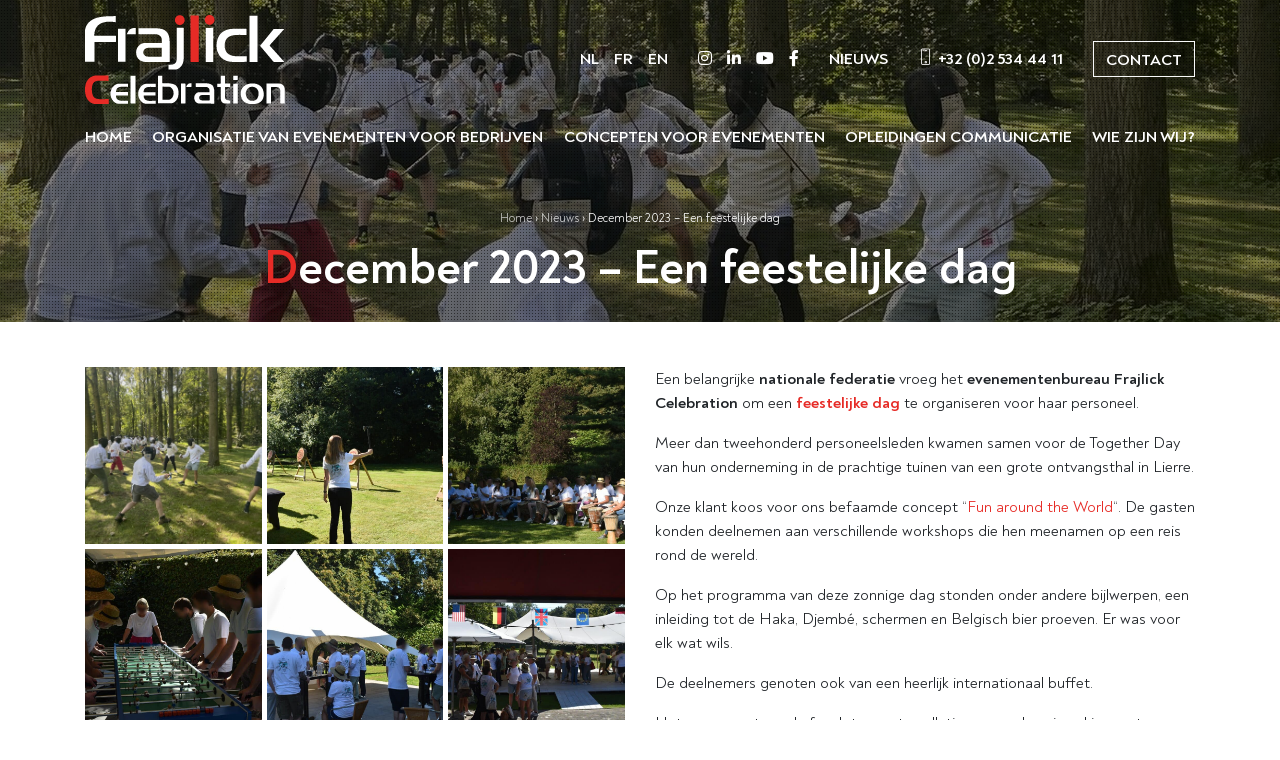

--- FILE ---
content_type: text/html; charset=UTF-8
request_url: https://www.frajlick.com/nl/een-feestelijke-dag/
body_size: 9992
content:
<!DOCTYPE html>
<html lang="nl-NL" prefix="og: https://ogp.me/ns#" class="h-100">
<head>
	<meta charset="UTF-8">
	<meta http-equiv="X-UA-Compatible" content="IE=edge">
	<meta name="viewport" content="initial-scale=1, maximum-scale=1">
	<link rel="alternate" hreflang="nl" href="https://www.frajlick.com/nl/een-feestelijke-dag/" />
<link rel="alternate" hreflang="fr" href="https://www.frajlick.com/une-journee-festive-pour-le-personnel/" />
<link rel="alternate" hreflang="x-default" href="https://www.frajlick.com/une-journee-festive-pour-le-personnel/" />
<script data-minify="1" id="cookieyes" type="text/javascript" src="https://www.frajlick.com/files/cache/min/1/client_data/04d8c44315d166a93dd2b02c/script.js?ver=1722236491" defer></script>
<!-- Search Engine Optimization door Rank Math - https://rankmath.com/ -->
<title>organisatie van een feestelijke dag voor het personeel | Frajlick</title>
<meta name="description" content="Frajlick Celebration, een evenementenbureau, organiseerde een feestelijke dag voor het personeel van een nationale federatie, met leuke workshops."/>
<meta name="robots" content="follow, index, max-snippet:-1, max-video-preview:-1, max-image-preview:large"/>
<link rel="canonical" href="https://www.frajlick.com/nl/een-feestelijke-dag/" />
<meta property="og:locale" content="nl_NL" />
<meta property="og:type" content="article" />
<meta property="og:title" content="organisatie van een feestelijke dag voor het personeel | Frajlick" />
<meta property="og:description" content="Frajlick Celebration, een evenementenbureau, organiseerde een feestelijke dag voor het personeel van een nationale federatie, met leuke workshops." />
<meta property="og:url" content="https://www.frajlick.com/nl/een-feestelijke-dag/" />
<meta property="og:site_name" content="Frajlick" />
<meta property="article:section" content="Nieuws" />
<meta property="og:updated_time" content="2024-03-01T16:44:11+01:00" />
<meta property="og:image" content="https://www.frajlick.com/files/uploads/2023/11/journee-du-personnel-ateliers-initiation-escrime-2.jpeg" />
<meta property="og:image:secure_url" content="https://www.frajlick.com/files/uploads/2023/11/journee-du-personnel-ateliers-initiation-escrime-2.jpeg" />
<meta property="og:image:width" content="1920" />
<meta property="og:image:height" content="1408" />
<meta property="og:image:alt" content="een feestelijke dag" />
<meta property="og:image:type" content="image/jpeg" />
<meta property="article:published_time" content="2023-11-27T19:14:31+01:00" />
<meta property="article:modified_time" content="2024-03-01T16:44:11+01:00" />
<meta name="twitter:card" content="summary_large_image" />
<meta name="twitter:title" content="organisatie van een feestelijke dag voor het personeel | Frajlick" />
<meta name="twitter:description" content="Frajlick Celebration, een evenementenbureau, organiseerde een feestelijke dag voor het personeel van een nationale federatie, met leuke workshops." />
<meta name="twitter:image" content="https://www.frajlick.com/files/uploads/2023/11/journee-du-personnel-ateliers-initiation-escrime-2.jpeg" />
<meta name="twitter:label1" content="Geschreven door" />
<meta name="twitter:data1" content="Michael Frajlick" />
<meta name="twitter:label2" content="Tijd om te lezen" />
<meta name="twitter:data2" content="Minder dan een minuut" />
<script type="application/ld+json" class="rank-math-schema">{"@context":"https://schema.org","@graph":[{"@type":"Organization","@id":"https://www.frajlick.com/nl/#organization/","name":"Frajlick Celebration","logo":{"@type":"ImageObject","@id":"https://www.frajlick.com/nl/#logo/","url":"https://www.frajlick.com//files/uploads/2020/02/frajlick-celebration-logo-web.png","contentUrl":"https://www.frajlick.com//files/uploads/2020/02/frajlick-celebration-logo-web.png","caption":"Frajlick","inLanguage":"nl-NL","width":"342","height":"152"}},{"@type":"WebSite","@id":"https://www.frajlick.com/nl/#website/","url":"https://www.frajlick.com/nl/","name":"Frajlick","publisher":{"@id":"https://www.frajlick.com/nl/#organization/"},"inLanguage":"nl-NL"},{"@type":"ImageObject","@id":"https://www.frajlick.com/files/uploads/2023/11/journee-du-personnel-ateliers-initiation-escrime-2.jpeg","url":"https://www.frajlick.com/files/uploads/2023/11/journee-du-personnel-ateliers-initiation-escrime-2.jpeg","width":"1920","height":"1408","inLanguage":"nl-NL"},{"@type":"BreadcrumbList","@id":"https://www.frajlick.com/nl/een-feestelijke-dag/#breadcrumb","itemListElement":[{"@type":"ListItem","position":"1","item":{"@id":"https://www.frajlick.com/nl/","name":"Home"}},{"@type":"ListItem","position":"2","item":{"@id":"https://www.frajlick.com/nl/category/nieuws/","name":"Nieuws"}},{"@type":"ListItem","position":"3","item":{"@id":"https://www.frajlick.com/nl/een-feestelijke-dag/","name":"December 2023 &#8211; Een feestelijke dag"}}]},{"@type":"WebPage","@id":"https://www.frajlick.com/nl/een-feestelijke-dag/#webpage","url":"https://www.frajlick.com/nl/een-feestelijke-dag/","name":"organisatie van een feestelijke dag voor het personeel | Frajlick","datePublished":"2023-11-27T19:14:31+01:00","dateModified":"2024-03-01T16:44:11+01:00","isPartOf":{"@id":"https://www.frajlick.com/nl/#website/"},"primaryImageOfPage":{"@id":"https://www.frajlick.com/files/uploads/2023/11/journee-du-personnel-ateliers-initiation-escrime-2.jpeg"},"inLanguage":"nl-NL","breadcrumb":{"@id":"https://www.frajlick.com/nl/een-feestelijke-dag/#breadcrumb"}},{"@type":"Person","@id":"https://www.frajlick.com/nl/een-feestelijke-dag/#author","name":"Michael Frajlick","image":{"@type":"ImageObject","@id":"https://secure.gravatar.com/avatar/c356d5cff730326c64980703dd874e21?s=96&amp;d=mm&amp;r=g","url":"https://secure.gravatar.com/avatar/c356d5cff730326c64980703dd874e21?s=96&amp;d=mm&amp;r=g","caption":"Michael Frajlick","inLanguage":"nl-NL"},"sameAs":["https://www.frajlick.com//"],"worksFor":{"@id":"https://www.frajlick.com/nl/#organization/"}},{"@type":"BlogPosting","headline":"organisatie van een feestelijke dag voor het personeel | Frajlick","keywords":"een feestelijke dag","datePublished":"2023-11-27T19:14:31+01:00","dateModified":"2024-03-01T16:44:11+01:00","articleSection":"Nieuws","author":{"@id":"https://www.frajlick.com/nl/een-feestelijke-dag/#author","name":"Michael Frajlick"},"publisher":{"@id":"https://www.frajlick.com/nl/#organization/"},"description":"Frajlick Celebration, een evenementenbureau, organiseerde een feestelijke dag voor het personeel van een nationale federatie, met leuke workshops.","name":"organisatie van een feestelijke dag voor het personeel | Frajlick","@id":"https://www.frajlick.com/nl/een-feestelijke-dag/#richSnippet","isPartOf":{"@id":"https://www.frajlick.com/nl/een-feestelijke-dag/#webpage"},"image":{"@id":"https://www.frajlick.com/files/uploads/2023/11/journee-du-personnel-ateliers-initiation-escrime-2.jpeg"},"inLanguage":"nl-NL","mainEntityOfPage":{"@id":"https://www.frajlick.com/nl/een-feestelijke-dag/#webpage"}}]}</script>
<!-- /Rank Math WordPress SEO plugin -->

<link rel='dns-prefetch' href='//www.googletagmanager.com' />

<link rel='stylesheet' id='wp-block-library-css' href='https://www.frajlick.com/wp-includes/css/dist/block-library/style.min.css?ver=6.4.7' type='text/css' media='all' />
<style id='rank-math-toc-block-style-inline-css' type='text/css'>
.wp-block-rank-math-toc-block nav ol{counter-reset:item}.wp-block-rank-math-toc-block nav ol li{display:block}.wp-block-rank-math-toc-block nav ol li:before{content:counters(item, ".") " ";counter-increment:item}

</style>
<style id='classic-theme-styles-inline-css' type='text/css'>
/*! This file is auto-generated */
.wp-block-button__link{color:#fff;background-color:#32373c;border-radius:9999px;box-shadow:none;text-decoration:none;padding:calc(.667em + 2px) calc(1.333em + 2px);font-size:1.125em}.wp-block-file__button{background:#32373c;color:#fff;text-decoration:none}
</style>
<style id='global-styles-inline-css' type='text/css'>
body{--wp--preset--color--black: #000000;--wp--preset--color--cyan-bluish-gray: #abb8c3;--wp--preset--color--white: #ffffff;--wp--preset--color--pale-pink: #f78da7;--wp--preset--color--vivid-red: #cf2e2e;--wp--preset--color--luminous-vivid-orange: #ff6900;--wp--preset--color--luminous-vivid-amber: #fcb900;--wp--preset--color--light-green-cyan: #7bdcb5;--wp--preset--color--vivid-green-cyan: #00d084;--wp--preset--color--pale-cyan-blue: #8ed1fc;--wp--preset--color--vivid-cyan-blue: #0693e3;--wp--preset--color--vivid-purple: #9b51e0;--wp--preset--gradient--vivid-cyan-blue-to-vivid-purple: linear-gradient(135deg,rgba(6,147,227,1) 0%,rgb(155,81,224) 100%);--wp--preset--gradient--light-green-cyan-to-vivid-green-cyan: linear-gradient(135deg,rgb(122,220,180) 0%,rgb(0,208,130) 100%);--wp--preset--gradient--luminous-vivid-amber-to-luminous-vivid-orange: linear-gradient(135deg,rgba(252,185,0,1) 0%,rgba(255,105,0,1) 100%);--wp--preset--gradient--luminous-vivid-orange-to-vivid-red: linear-gradient(135deg,rgba(255,105,0,1) 0%,rgb(207,46,46) 100%);--wp--preset--gradient--very-light-gray-to-cyan-bluish-gray: linear-gradient(135deg,rgb(238,238,238) 0%,rgb(169,184,195) 100%);--wp--preset--gradient--cool-to-warm-spectrum: linear-gradient(135deg,rgb(74,234,220) 0%,rgb(151,120,209) 20%,rgb(207,42,186) 40%,rgb(238,44,130) 60%,rgb(251,105,98) 80%,rgb(254,248,76) 100%);--wp--preset--gradient--blush-light-purple: linear-gradient(135deg,rgb(255,206,236) 0%,rgb(152,150,240) 100%);--wp--preset--gradient--blush-bordeaux: linear-gradient(135deg,rgb(254,205,165) 0%,rgb(254,45,45) 50%,rgb(107,0,62) 100%);--wp--preset--gradient--luminous-dusk: linear-gradient(135deg,rgb(255,203,112) 0%,rgb(199,81,192) 50%,rgb(65,88,208) 100%);--wp--preset--gradient--pale-ocean: linear-gradient(135deg,rgb(255,245,203) 0%,rgb(182,227,212) 50%,rgb(51,167,181) 100%);--wp--preset--gradient--electric-grass: linear-gradient(135deg,rgb(202,248,128) 0%,rgb(113,206,126) 100%);--wp--preset--gradient--midnight: linear-gradient(135deg,rgb(2,3,129) 0%,rgb(40,116,252) 100%);--wp--preset--font-size--small: 13px;--wp--preset--font-size--medium: 20px;--wp--preset--font-size--large: 36px;--wp--preset--font-size--x-large: 42px;--wp--preset--spacing--20: 0.44rem;--wp--preset--spacing--30: 0.67rem;--wp--preset--spacing--40: 1rem;--wp--preset--spacing--50: 1.5rem;--wp--preset--spacing--60: 2.25rem;--wp--preset--spacing--70: 3.38rem;--wp--preset--spacing--80: 5.06rem;--wp--preset--shadow--natural: 6px 6px 9px rgba(0, 0, 0, 0.2);--wp--preset--shadow--deep: 12px 12px 50px rgba(0, 0, 0, 0.4);--wp--preset--shadow--sharp: 6px 6px 0px rgba(0, 0, 0, 0.2);--wp--preset--shadow--outlined: 6px 6px 0px -3px rgba(255, 255, 255, 1), 6px 6px rgba(0, 0, 0, 1);--wp--preset--shadow--crisp: 6px 6px 0px rgba(0, 0, 0, 1);}:where(.is-layout-flex){gap: 0.5em;}:where(.is-layout-grid){gap: 0.5em;}body .is-layout-flow > .alignleft{float: left;margin-inline-start: 0;margin-inline-end: 2em;}body .is-layout-flow > .alignright{float: right;margin-inline-start: 2em;margin-inline-end: 0;}body .is-layout-flow > .aligncenter{margin-left: auto !important;margin-right: auto !important;}body .is-layout-constrained > .alignleft{float: left;margin-inline-start: 0;margin-inline-end: 2em;}body .is-layout-constrained > .alignright{float: right;margin-inline-start: 2em;margin-inline-end: 0;}body .is-layout-constrained > .aligncenter{margin-left: auto !important;margin-right: auto !important;}body .is-layout-constrained > :where(:not(.alignleft):not(.alignright):not(.alignfull)){max-width: var(--wp--style--global--content-size);margin-left: auto !important;margin-right: auto !important;}body .is-layout-constrained > .alignwide{max-width: var(--wp--style--global--wide-size);}body .is-layout-flex{display: flex;}body .is-layout-flex{flex-wrap: wrap;align-items: center;}body .is-layout-flex > *{margin: 0;}body .is-layout-grid{display: grid;}body .is-layout-grid > *{margin: 0;}:where(.wp-block-columns.is-layout-flex){gap: 2em;}:where(.wp-block-columns.is-layout-grid){gap: 2em;}:where(.wp-block-post-template.is-layout-flex){gap: 1.25em;}:where(.wp-block-post-template.is-layout-grid){gap: 1.25em;}.has-black-color{color: var(--wp--preset--color--black) !important;}.has-cyan-bluish-gray-color{color: var(--wp--preset--color--cyan-bluish-gray) !important;}.has-white-color{color: var(--wp--preset--color--white) !important;}.has-pale-pink-color{color: var(--wp--preset--color--pale-pink) !important;}.has-vivid-red-color{color: var(--wp--preset--color--vivid-red) !important;}.has-luminous-vivid-orange-color{color: var(--wp--preset--color--luminous-vivid-orange) !important;}.has-luminous-vivid-amber-color{color: var(--wp--preset--color--luminous-vivid-amber) !important;}.has-light-green-cyan-color{color: var(--wp--preset--color--light-green-cyan) !important;}.has-vivid-green-cyan-color{color: var(--wp--preset--color--vivid-green-cyan) !important;}.has-pale-cyan-blue-color{color: var(--wp--preset--color--pale-cyan-blue) !important;}.has-vivid-cyan-blue-color{color: var(--wp--preset--color--vivid-cyan-blue) !important;}.has-vivid-purple-color{color: var(--wp--preset--color--vivid-purple) !important;}.has-black-background-color{background-color: var(--wp--preset--color--black) !important;}.has-cyan-bluish-gray-background-color{background-color: var(--wp--preset--color--cyan-bluish-gray) !important;}.has-white-background-color{background-color: var(--wp--preset--color--white) !important;}.has-pale-pink-background-color{background-color: var(--wp--preset--color--pale-pink) !important;}.has-vivid-red-background-color{background-color: var(--wp--preset--color--vivid-red) !important;}.has-luminous-vivid-orange-background-color{background-color: var(--wp--preset--color--luminous-vivid-orange) !important;}.has-luminous-vivid-amber-background-color{background-color: var(--wp--preset--color--luminous-vivid-amber) !important;}.has-light-green-cyan-background-color{background-color: var(--wp--preset--color--light-green-cyan) !important;}.has-vivid-green-cyan-background-color{background-color: var(--wp--preset--color--vivid-green-cyan) !important;}.has-pale-cyan-blue-background-color{background-color: var(--wp--preset--color--pale-cyan-blue) !important;}.has-vivid-cyan-blue-background-color{background-color: var(--wp--preset--color--vivid-cyan-blue) !important;}.has-vivid-purple-background-color{background-color: var(--wp--preset--color--vivid-purple) !important;}.has-black-border-color{border-color: var(--wp--preset--color--black) !important;}.has-cyan-bluish-gray-border-color{border-color: var(--wp--preset--color--cyan-bluish-gray) !important;}.has-white-border-color{border-color: var(--wp--preset--color--white) !important;}.has-pale-pink-border-color{border-color: var(--wp--preset--color--pale-pink) !important;}.has-vivid-red-border-color{border-color: var(--wp--preset--color--vivid-red) !important;}.has-luminous-vivid-orange-border-color{border-color: var(--wp--preset--color--luminous-vivid-orange) !important;}.has-luminous-vivid-amber-border-color{border-color: var(--wp--preset--color--luminous-vivid-amber) !important;}.has-light-green-cyan-border-color{border-color: var(--wp--preset--color--light-green-cyan) !important;}.has-vivid-green-cyan-border-color{border-color: var(--wp--preset--color--vivid-green-cyan) !important;}.has-pale-cyan-blue-border-color{border-color: var(--wp--preset--color--pale-cyan-blue) !important;}.has-vivid-cyan-blue-border-color{border-color: var(--wp--preset--color--vivid-cyan-blue) !important;}.has-vivid-purple-border-color{border-color: var(--wp--preset--color--vivid-purple) !important;}.has-vivid-cyan-blue-to-vivid-purple-gradient-background{background: var(--wp--preset--gradient--vivid-cyan-blue-to-vivid-purple) !important;}.has-light-green-cyan-to-vivid-green-cyan-gradient-background{background: var(--wp--preset--gradient--light-green-cyan-to-vivid-green-cyan) !important;}.has-luminous-vivid-amber-to-luminous-vivid-orange-gradient-background{background: var(--wp--preset--gradient--luminous-vivid-amber-to-luminous-vivid-orange) !important;}.has-luminous-vivid-orange-to-vivid-red-gradient-background{background: var(--wp--preset--gradient--luminous-vivid-orange-to-vivid-red) !important;}.has-very-light-gray-to-cyan-bluish-gray-gradient-background{background: var(--wp--preset--gradient--very-light-gray-to-cyan-bluish-gray) !important;}.has-cool-to-warm-spectrum-gradient-background{background: var(--wp--preset--gradient--cool-to-warm-spectrum) !important;}.has-blush-light-purple-gradient-background{background: var(--wp--preset--gradient--blush-light-purple) !important;}.has-blush-bordeaux-gradient-background{background: var(--wp--preset--gradient--blush-bordeaux) !important;}.has-luminous-dusk-gradient-background{background: var(--wp--preset--gradient--luminous-dusk) !important;}.has-pale-ocean-gradient-background{background: var(--wp--preset--gradient--pale-ocean) !important;}.has-electric-grass-gradient-background{background: var(--wp--preset--gradient--electric-grass) !important;}.has-midnight-gradient-background{background: var(--wp--preset--gradient--midnight) !important;}.has-small-font-size{font-size: var(--wp--preset--font-size--small) !important;}.has-medium-font-size{font-size: var(--wp--preset--font-size--medium) !important;}.has-large-font-size{font-size: var(--wp--preset--font-size--large) !important;}.has-x-large-font-size{font-size: var(--wp--preset--font-size--x-large) !important;}
.wp-block-navigation a:where(:not(.wp-element-button)){color: inherit;}
:where(.wp-block-post-template.is-layout-flex){gap: 1.25em;}:where(.wp-block-post-template.is-layout-grid){gap: 1.25em;}
:where(.wp-block-columns.is-layout-flex){gap: 2em;}:where(.wp-block-columns.is-layout-grid){gap: 2em;}
.wp-block-pullquote{font-size: 1.5em;line-height: 1.6;}
</style>
<link data-minify="1" rel='stylesheet' id='wpml-blocks-css' href='https://www.frajlick.com/files/cache/min/1/files/plugins/sitepress-multilingual-cms/dist/css/blocks/styles.css?ver=1722236491' type='text/css' media='all' />
<link rel='stylesheet' id='wpml-menu-item-0-css' href='https://www.frajlick.com/files/plugins/sitepress-multilingual-cms/templates/language-switchers/menu-item/style.min.css?ver=1' type='text/css' media='all' />
<link data-minify="1" rel='stylesheet' id='produweb-style-css' href='https://www.frajlick.com/files/cache/min/1/files/themes/frajlick/assets/css/style.css?ver=1722236491' type='text/css' media='all' />
<link data-minify="1" rel='stylesheet' id='js_composer_front-css' href='https://www.frajlick.com/files/cache/min/1/files/uploads/js_composer/js_composer_front_custom.css?ver=1722236491' type='text/css' media='all' />
<script type="text/javascript" id="wpml-cookie-js-extra">
/* <![CDATA[ */
var wpml_cookies = {"wp-wpml_current_language":{"value":"nl","expires":1,"path":"\/"}};
var wpml_cookies = {"wp-wpml_current_language":{"value":"nl","expires":1,"path":"\/"}};
/* ]]> */
</script>
<script data-minify="1" type="text/javascript" src="https://www.frajlick.com/files/cache/min/1/files/plugins/sitepress-multilingual-cms/res/js/cookies/language-cookie.js?ver=1722236491" id="wpml-cookie-js" defer="defer" data-wp-strategy="defer"></script>
<script type="text/javascript" src="https://www.frajlick.com/wp-includes/js/jquery/jquery.min.js?ver=3.7.1" id="jquery-core-js"></script>
<script type="text/javascript" src="https://www.frajlick.com/wp-includes/js/jquery/jquery-migrate.min.js?ver=3.4.1" id="jquery-migrate-js" defer></script>

<!-- Google Analytics snippet toegevoegd door Site Kit -->
<script type="text/javascript" src="https://www.googletagmanager.com/gtag/js?id=G-PHWLW8VT0V" id="google_gtagjs-js" async></script>
<script type="text/javascript" id="google_gtagjs-js-after">
/* <![CDATA[ */
window.dataLayer = window.dataLayer || [];function gtag(){dataLayer.push(arguments);}
gtag('set', 'linker', {"domains":["www.frajlick.com"]} );
gtag("js", new Date());
gtag("set", "developer_id.dZTNiMT", true);
gtag("config", "G-PHWLW8VT0V");
/* ]]> */
</script>

<!-- Einde Google Analytics snippet toegevoegd door Site Kit -->
<script></script><link rel="https://api.w.org/" href="https://www.frajlick.com/nl/wp-json/" /><link rel="alternate" type="application/json" href="https://www.frajlick.com/nl/wp-json/wp/v2/posts/9102" /><link rel="EditURI" type="application/rsd+xml" title="RSD" href="https://www.frajlick.com/xmlrpc.php?rsd" />
<meta name="generator" content="WordPress 6.4.7" />
<link rel='shortlink' href='https://www.frajlick.com/nl/?p=9102' />
<link rel="alternate" type="application/json+oembed" href="https://www.frajlick.com/nl/wp-json/oembed/1.0/embed?url=https%3A%2F%2Fwww.frajlick.com%2Fnl%2Feen-feestelijke-dag%2F" />
<link rel="alternate" type="text/xml+oembed" href="https://www.frajlick.com/nl/wp-json/oembed/1.0/embed?url=https%3A%2F%2Fwww.frajlick.com%2Fnl%2Feen-feestelijke-dag%2F&#038;format=xml" />
<meta name="generator" content="WPML ver:4.6.9 stt:37,1,4;" />
<meta name="generator" content="Site Kit by Google 1.122.0" /><meta name="generator" content="Powered by WPBakery Page Builder - drag and drop page builder for WordPress."/>

<!-- Google Tag Manager snippet toegevoegd door Site Kit -->
<script type="text/javascript">
/* <![CDATA[ */

			( function( w, d, s, l, i ) {
				w[l] = w[l] || [];
				w[l].push( {'gtm.start': new Date().getTime(), event: 'gtm.js'} );
				var f = d.getElementsByTagName( s )[0],
					j = d.createElement( s ), dl = l != 'dataLayer' ? '&l=' + l : '';
				j.async = true;
				j.src = 'https://www.googletagmanager.com/gtm.js?id=' + i + dl;
				f.parentNode.insertBefore( j, f );
			} )( window, document, 'script', 'dataLayer', 'GTM-MSPKLGR' );
			
/* ]]> */
</script>

<!-- Einde Google Tag Manager snippet toegevoegd door Site Kit -->
		<style type="text/css" id="wp-custom-css">
			#header{
	z-index: 3;
}
body.home #header{
	opacity: 1;
	pointer-events: auto;
} 
@media (min-width: 768px){
	#top{
		padding-top: 0!important
	}
}
@media (max-width: 767.98px){
	#content {
			overflow-x: hidden;
	}
	#content>.container {
			overflow-x: visible;
	}
}
/*
.pdw-bg-fixed{
	background-repeat:no-repeat!important;
	background-attachment: fixed !important;
	transition: background 0.1s;
}
@media (max-width: 767.98px){
	.pdw-bg-fixed{
		background-size: auto calc(100vh + 30px) !important;
	}
}
@media (min-width: 768px){
	.pdw-bg-fixed{
		background-size: 100% auto !important;
	}
}
*/
.pdw-bg-fixed{
	background-size: cover !important;
	background-position: center !important;
}
@media (max-width: 767.98px){
	.pdw-bg-fixed{
		padding: 60px 15px 30px !important;
	}
}
body .lb-outerContainer{
	background-color: #000;
}
body .lightbox .lb-image{
	border-color: #000;
	opacity: 1 !important;
}
body .lb-dataContainer{
	opacity: 1 !important;
}
body .lightbox{
	opacity: 1 !important;
}		</style>
		<noscript><style> .wpb_animate_when_almost_visible { opacity: 1; }</style></noscript><noscript><style id="rocket-lazyload-nojs-css">.rll-youtube-player, [data-lazy-src]{display:none !important;}</style></noscript></head>
<body class="post-template-default single single-post postid-9102 single-format-standard min-vh-100 d-flex flex-column wpb-js-composer js-comp-ver-7.4 vc_responsive">
<nav class="pdw-mobile-menu top d-block d-lg-none" id="pdw-mobile-menu">
    <button class="pdw-mobile-menu-close">&times;</button>
    <ul id="menu-mobile-menu-neerlandais" class="mobile-menu"><li id="menu-item-429" class="menu-item menu-item-type-post_type menu-item-object-page menu-item-home menu-item-429"><a href="https://www.frajlick.com/nl/">Home</a></li>
<li id="menu-item-430" class="menu-item menu-item-type-post_type menu-item-object-page menu-item-430"><a href="https://www.frajlick.com/nl/organisatie-van-evenementen-voor-bedrijven/">Organisatie van evenementen voor bedrijven</a></li>
<li id="menu-item-431" class="menu-item menu-item-type-post_type menu-item-object-page menu-item-431"><a href="https://www.frajlick.com/nl/concepten-evenementen/">Concepten voor evenementen</a></li>
<li id="menu-item-432" class="menu-item menu-item-type-post_type menu-item-object-page menu-item-432"><a href="https://www.frajlick.com/nl/opleiding-communicatie/">Opleidingen communicatie</a></li>
<li id="menu-item-433" class="menu-item menu-item-type-post_type menu-item-object-page menu-item-433"><a href="https://www.frajlick.com/nl/wie-zijn-wij/">Wie zijn wij?</a></li>
<li id="menu-item-434" class="menu-item menu-item-type-post_type menu-item-object-page current_page_parent menu-item-434"><a href="https://www.frajlick.com/nl/nieuws/">Nieuws</a></li>
<li id="menu-item-435" class="menu-item menu-item-type-post_type menu-item-object-page menu-item-435"><a href="https://www.frajlick.com/nl/contact/">Contact</a></li>
<li id="menu-item-7052" class="d-inline-flex menu-item menu-item-type-custom menu-item-object-custom menu-item-7052"><a target="_blank" rel="noopener" href="https://www.instagram.com/frajlickcelebration/"><i class="fa fa-instagram"></i></a></li>
<li id="menu-item-7053" class="d-inline-flex menu-item menu-item-type-custom menu-item-object-custom menu-item-7053"><a target="_blank" rel="noopener" href="https://www.linkedin.com/company/frajlick-campus/"><i class="fa fa-linkedin"></i></a></li>
<li id="menu-item-7054" class="d-inline-flex menu-item menu-item-type-custom menu-item-object-custom menu-item-7054"><a target="_blank" rel="noopener" href="https://www.youtube.com/channel/UCq3WWg9q05TeFMc2c6uC89g"><i class="fa fa-youtube-play"></i></a></li>
<li id="menu-item-7055" class="d-inline-flex menu-item menu-item-type-custom menu-item-object-custom menu-item-7055"><a target="_blank" rel="noopener" href="https://www.facebook.com/Frajlick-Celebration-Ev%C3%A9nement-dentreprise-formation-en-communication-109156579118665/"><i class="fa fa-facebook"></i></a></li>
<li id="menu-item-7391" class="clearfix menu-item menu-item-type-custom menu-item-object-custom menu-item-7391"><a href="#"><span></span></a></li>
<li id="menu-item-wpml-ls-4-nl" class="menu-item wpml-ls-slot-4 wpml-ls-item wpml-ls-item-nl wpml-ls-current-language wpml-ls-menu-item wpml-ls-first-item menu-item-type-wpml_ls_menu_item menu-item-object-wpml_ls_menu_item menu-item-wpml-ls-4-nl"><a title="Nl" href="https://www.frajlick.com/nl/een-feestelijke-dag/"><span class="wpml-ls-native" lang="nl">Nl</span></a></li>
<li id="menu-item-wpml-ls-4-fr" class="menu-item wpml-ls-slot-4 wpml-ls-item wpml-ls-item-fr wpml-ls-menu-item menu-item-type-wpml_ls_menu_item menu-item-object-wpml_ls_menu_item menu-item-wpml-ls-4-fr"><a title="Fr" href="https://www.frajlick.com/une-journee-festive-pour-le-personnel/"><span class="wpml-ls-native" lang="fr">Fr</span></a></li>
<li id="menu-item-wpml-ls-4-en" class="menu-item wpml-ls-slot-4 wpml-ls-item wpml-ls-item-en wpml-ls-menu-item wpml-ls-last-item menu-item-type-wpml_ls_menu_item menu-item-object-wpml_ls_menu_item menu-item-wpml-ls-4-en"><a title="En" href="https://www.frajlick.com/en/"><span class="wpml-ls-native" lang="en">En</span></a></li>
</ul></nav>

<header id="header" class="header">
    <div class="container d-flex flex-wrap">

        <a class="logo my-1 d-inline-block mr-auto" href="https://www.frajlick.com/nl/">
            <img class="img-fluid" src="data:image/svg+xml,%3Csvg%20xmlns='http://www.w3.org/2000/svg'%20viewBox='0%200%20200%200'%3E%3C/svg%3E" width="200" alt="Logo" data-lazy-src="https://www.frajlick.com/files/themes/frajlick/assets/img/frajlick-celebration-logo-white.svg"/><noscript><img class="img-fluid" src="https://www.frajlick.com/files/themes/frajlick/assets/img/frajlick-celebration-logo-white.svg" width="200" alt="Logo"/></noscript>
        </a>

        <button class="navbar-toggler my-1 pdw-mobile-menu-open text-white d-lg-none" type="button">
            <i class="li li-menu li-size-40"></i>
        </button>

        <nav id="top-navbar" class="navbar navbar-dark navbar-expand d-none d-lg-flex">
            <ul id="menu-top-menu-neerlandais" class="menu navbar-nav align-items-center"><li  id="menu-item-wpml-ls-3-nl" class="menu-item wpml-ls-slot-3 wpml-ls-item wpml-ls-item-nl wpml-ls-current-language wpml-ls-menu-item wpml-ls-first-item menu-item-type-wpml_ls_menu_item menu-item-object-wpml_ls_menu_item nav-item nav-item-wpml-ls-3-nl"><a title="Nl" href="https://www.frajlick.com/nl/een-feestelijke-dag/" class="nav-link "><span class="wpml-ls-native" lang="nl">Nl</span></a></li>
<li  id="menu-item-wpml-ls-3-fr" class="menu-item wpml-ls-slot-3 wpml-ls-item wpml-ls-item-fr wpml-ls-menu-item menu-item-type-wpml_ls_menu_item menu-item-object-wpml_ls_menu_item nav-item nav-item-wpml-ls-3-fr"><a title="Fr" href="https://www.frajlick.com/une-journee-festive-pour-le-personnel/" class="nav-link "><span class="wpml-ls-native" lang="fr">Fr</span></a></li>
<li  id="menu-item-wpml-ls-3-en" class="menu-item wpml-ls-slot-3 wpml-ls-item wpml-ls-item-en wpml-ls-menu-item wpml-ls-last-item menu-item-type-wpml_ls_menu_item menu-item-object-wpml_ls_menu_item nav-item nav-item-wpml-ls-3-en"><a title="En" href="https://www.frajlick.com/en/" class="nav-link "><span class="wpml-ls-native" lang="en">En</span></a></li>
<li  id="menu-item-415" class="menu-item menu-item-type-custom menu-item-object-custom nav-item nav-item-415"><a href="https://www.instagram.com/frajlickcelebration/" class="nav-link ml-1 "><i class="fa fa-instagram"></i></a></li>
<li  id="menu-item-416" class="menu-item menu-item-type-custom menu-item-object-custom nav-item nav-item-416"><a href="https://www.linkedin.com/company/frajlick-campus/" class="nav-link  "><i class="fa fa-linkedin"></i></a></li>
<li  id="menu-item-417" class="menu-item menu-item-type-custom menu-item-object-custom nav-item nav-item-417"><a href="https://www.youtube.com/channel/UCq3WWg9q05TeFMc2c6uC89g" class="nav-link  "><i class="fa fa-youtube-play"></i></a></li>
<li  id="menu-item-418" class="menu-item menu-item-type-custom menu-item-object-custom nav-item nav-item-418"><a href="https://www.facebook.com/Frajlick-Celebration-Ev%C3%A9nement-dentreprise-formation-en-communication-109156579118665/" class="nav-link mr-2 "><i class="fa fa-facebook"></i></a></li>
<li  id="menu-item-419" class="menu-item menu-item-type-post_type menu-item-object-page current_page_parent nav-item nav-item-419"><a href="https://www.frajlick.com/nl/nieuws/" class="nav-link mr-2 ">Nieuws</a></li>
<li  id="menu-item-420" class="menu-item menu-item-type-custom menu-item-object-custom nav-item nav-item-420"><a href="tel:+3225344411" class="nav-link mr-2 "><i class="li li-phone"></i> +32 (0)2 534 44 11</a></li>
<li  id="menu-item-421" class="menu-item menu-item-type-post_type menu-item-object-page nav-item nav-item-421"><a href="https://www.frajlick.com/nl/contact/" class="nav-link btn btn-outline-light ">Contact</a></li>
</ul>        </nav>

        <nav id="main-navbar" class="navbar navbar-expand navbar-dark d-none d-lg-flex w-100">
            <div class="collapse navbar-collapse w-100">
                <ul id="menu-main-menu-neerlandais" class="menu navbar-nav w-100 d-flex justify-content-between align-items-center"><li  id="menu-item-405" class="menu-item menu-item-type-post_type menu-item-object-page menu-item-home nav-item nav-item-405"><a href="https://www.frajlick.com/nl/" class="nav-link  ">Home</a></li>
<li  id="menu-item-406" class="menu-item menu-item-type-post_type menu-item-object-page nav-item nav-item-406"><a href="https://www.frajlick.com/nl/organisatie-van-evenementen-voor-bedrijven/" class="nav-link  ">Organisatie van evenementen voor bedrijven</a></li>
<li  id="menu-item-407" class="menu-item menu-item-type-post_type menu-item-object-page nav-item nav-item-407"><a href="https://www.frajlick.com/nl/concepten-evenementen/" class="nav-link  ">Concepten voor evenementen</a></li>
<li  id="menu-item-408" class="menu-item menu-item-type-post_type menu-item-object-page nav-item nav-item-408"><a href="https://www.frajlick.com/nl/opleiding-communicatie/" class="nav-link  ">Opleidingen communicatie</a></li>
<li  id="menu-item-409" class="menu-item menu-item-type-post_type menu-item-object-page nav-item nav-item-409"><a href="https://www.frajlick.com/nl/wie-zijn-wij/" class="nav-link  ">Wie zijn wij?</a></li>
</ul>            </div>
        </nav>

    </div>
</header><section id="content">
	                            <header class="page-header pt-lg-10 pt-6 px-1 bg-secondary text-white text-center mb-3"
            style="background-image:url(https://www.frajlick.com/files/uploads/2023/11/journee-du-personnel-ateliers-initiation-escrime-2.jpeg);"
    >
    <div class="container-fluid pb-2 pt-lg-4 pt-3">
        <div class="breadcrumbs">
<nav aria-label="breadcrumbs" class="rank-math-breadcrumb"><p><a href="https://www.frajlick.com/nl/">Home</a><span class="separator"> &rsaquo; </span><a href="https://www.frajlick.com/nl/category/nieuws/">Nieuws</a><span class="separator"> &rsaquo; </span><span class="last">December 2023 &#8211; Een feestelijke dag</span></p></nav></div>        <h1 class="page-title m-0">
            <span>December 2023 &#8211; Een feestelijke dag</span>
        </h1>
    </div>
</header>            	        <div class="container">
			    <div class="wpb-content-wrapper"><div class="vc_row wpb_row vc_row-fluid"><div class="wpb_column vc_column_container vc_col-sm-6"><div class="vc_column-inner"><div class="wpb_wrapper">
<div class="vc_grid-container-wrapper vc_clearfix vc_grid-animation-fadeIn">
	<div class="vc_grid-container vc_clearfix wpb_content_element vc_media_grid" data-initial-loading-animation="fadeIn" data-vc-grid-settings="{&quot;page_id&quot;:9102,&quot;style&quot;:&quot;all&quot;,&quot;action&quot;:&quot;vc_get_vc_grid_data&quot;,&quot;shortcode_id&quot;:&quot;1709311245555-a6990ab7-db88-6&quot;,&quot;tag&quot;:&quot;vc_media_grid&quot;}" data-vc-request="https://www.frajlick.com/wp-admin/admin-ajax.php?lang=nl" data-vc-post-id="9102" data-vc-public-nonce="b8c869dd53">
		
	</div>
</div></div></div></div><div class="wpb_column vc_column_container vc_col-sm-6"><div class="vc_column-inner"><div class="wpb_wrapper">
	<div class="wpb_text_column wpb_content_element " >
		<div class="wpb_wrapper">
			<p>Een belangrijke <strong>nationale federatie</strong> vroeg het <strong>evenementenbureau Frajlick Celebration</strong> om een <a href="https://www.frajlick.com//nl/concepten-evenementen/concept-teambuilding/"><strong>feestelijke dag</strong></a> te organiseren voor haar personeel.</p>
<p>Meer dan tweehonderd personeelsleden kwamen samen voor de Together Day van hun onderneming in de prachtige tuinen van een grote ontvangsthal in Lierre.</p>
<p>Onze klant koos voor ons befaamde concept &#8220;<a href="https://www.frajlick.com//nl/evenement-concept/fun-around-world/">Fun around the World</a>&#8220;. De gasten konden deelnemen aan verschillende workshops die hen meenamen op een reis rond de wereld.</p>
<p>Op het programma van deze zonnige dag stonden onder andere bijlwerpen, een inleiding tot de Haka, Djembé, schermen en Belgisch bier proeven. Er was voor elk wat wils.</p>
<p>De deelnemers genoten ook van een heerlijk internationaal buffet.</p>
<p>Het evenement werd afgesloten met spelletjes en een kennismaking met Braziliaanse percussie. Het was echt een gezellig samen-zijn.</p>

		</div>
	</div>
</div></div></div></div>
</div>            </div>
		</section><!-- #content -->
<div class="mt-auto"></div>
    <footer id="footer" class="container pt-1">
        <div class="wpb-content-wrapper"><div data-vc-full-width="true" data-vc-full-width-init="false" class="vc_row wpb_row vc_row-fluid bg-primary pt-4 pb-2 text-white"><div class="wpb_column vc_column_container vc_col-sm-12"><div class="vc_column-inner  text-center"><div class="wpb_wrapper"></div></div></div></div><div class="vc_row-full-width vc_clearfix"></div><div class="vc_row wpb_row vc_row-fluid bg-white ht-2 above py-2"><div class="wpb_column vc_column_container vc_col-sm-6 vc_col-lg-3 vc_col-md-3 vc_col-xs-12"><div class="vc_column-inner"><div class="wpb_wrapper">
	<div  class="wpb_single_image wpb_content_element vc_align_left   w-75 mb-1">
		<figure class="wpb_wrapper vc_figure">
			<div class="vc_single_image-wrapper   vc_box_border_grey"><img decoding="async" width="342" height="152" src="data:image/svg+xml,%3Csvg%20xmlns='http://www.w3.org/2000/svg'%20viewBox='0%200%20342%20152'%3E%3C/svg%3E" class="vc_single_image-img attachment-full" alt="" title="frajlick-celebration-logo-web" data-lazy-src="https://www.frajlick.com/files/uploads/2020/02/frajlick-celebration-logo-web.png" /><noscript><img decoding="async" width="342" height="152" src="https://www.frajlick.com/files/uploads/2020/02/frajlick-celebration-logo-web.png" class="vc_single_image-img attachment-full" alt="" title="frajlick-celebration-logo-web" /></noscript></div>
		</figure>
	</div>

	<div class="wpb_text_column wpb_content_element " >
		<div class="wpb_wrapper">
			<p>Bureau voor organisatie van evenementen en opleidingen communicatie</p>

		</div>
	</div>
</div></div></div><div class="wpb_column vc_column_container vc_col-sm-6 vc_col-lg-3 vc_col-md-3 vc_col-xs-12"><div class="vc_column-inner"><div class="wpb_wrapper">
	<div class="wpb_text_column wpb_content_element " >
		<div class="wpb_wrapper">
			<p><strong>ADRES</strong></p>
<p>Villalaan 75/15<br />
1190 Brussel<br />
Belgïe</p>

		</div>
	</div>
</div></div></div><div class="wpb_column vc_column_container vc_col-sm-6 vc_col-lg-3 vc_col-md-3 vc_col-xs-12"><div class="vc_column-inner"><div class="wpb_wrapper">
	<div class="wpb_text_column wpb_content_element  mb-1" >
		<div class="wpb_wrapper">
			<p><strong>GEGEVENS</strong></p>
<p>Tel : +32 (0) 2 534 44 11<br />
E-mail : info@frajlick.be</p>

		</div>
	</div>
<div class="vc_btn3-container vc_btn3-inline" ><a onmouseleave="this.style.borderColor='#e62b26'; this.style.backgroundColor='transparent'; this.style.color='#e62b26'" onmouseenter="this.style.borderColor='#e62b26'; this.style.backgroundColor='#e62b26'; this.style.color='#ffffff';" style="border-color:#e62b26; color:#e62b26;" class="vc_general vc_btn3 vc_btn3-size-md vc_btn3-shape-square vc_btn3-style-outline-custom" href="https://www.frajlick.com/nl/contact/" title="Actualités">Hebt u een vraag?</a></div></div></div></div><div class="wpb_column vc_column_container vc_col-sm-6 vc_col-lg-3 vc_col-md-3 vc_col-xs-12"><div class="vc_column-inner"><div class="wpb_wrapper">
	<div class="wpb_text_column wpb_content_element  mb-1" >
		<div class="wpb_wrapper">
			<p><strong>VOLG ONS OP</strong></p>

		</div>
	</div>
<div class="vc_row wpb_row vc_inner vc_row-fluid"><div class="wpb_column vc_column_container vc_col-sm-12"><div class="vc_column-inner  pr-0"><div class="wpb_wrapper"><div 	class="vc_icon_element  vc_icon_element-outer d-inline-block mb-1 mr-1 vc_icon_element-align-left vc_icon_element-have-style">
	<div class="vc_icon_element-inner vc_icon_element-color-custom vc_icon_element-have-style-inner vc_icon_element-size-xs vc_icon_element-style-rounded vc_icon_element-background vc_icon_element-background-color-custom" style="background-color:#e62b26">
		<span class="vc_icon_element-icon fab fa-instagram" style="color:#ffffff !important"></span><a class="vc_icon_element-link" href="https://www.instagram.com/frajlickcelebration/" title="" target="_blank" rel="noopener"></a></div>
    <div class="vc_icon_title_text">
    <a class="vc_icon_element-link" href="https://www.instagram.com/frajlickcelebration/" title="" target="_blank" rel="noopener">        </a>    </div>

</div>
<div 	class="vc_icon_element  vc_icon_element-outer d-inline-block mb-1 mr-1 vc_icon_element-align-left vc_icon_element-have-style">
	<div class="vc_icon_element-inner vc_icon_element-color-custom vc_icon_element-have-style-inner vc_icon_element-size-xs vc_icon_element-style-rounded vc_icon_element-background vc_icon_element-background-color-custom" style="background-color:#e62b26">
		<span class="vc_icon_element-icon fab fa-linkedin-in" style="color:#ffffff !important"></span><a class="vc_icon_element-link" href="https://www.linkedin.com/company/frajlick-campus/" title="" target="_blank" rel="noopener"></a></div>
    <div class="vc_icon_title_text">
    <a class="vc_icon_element-link" href="https://www.linkedin.com/company/frajlick-campus/" title="" target="_blank" rel="noopener">        </a>    </div>

</div>
<div 	class="vc_icon_element  vc_icon_element-outer d-inline-block mb-1 mr-1 vc_icon_element-align-left vc_icon_element-have-style">
	<div class="vc_icon_element-inner vc_icon_element-color-custom vc_icon_element-have-style-inner vc_icon_element-size-xs vc_icon_element-style-rounded vc_icon_element-background vc_icon_element-background-color-custom" style="background-color:#e62b26">
		<span class="vc_icon_element-icon fab fa-youtube" style="color:#ffffff !important"></span><a class="vc_icon_element-link" href="https://www.youtube.com/channel/UCq3WWg9q05TeFMc2c6uC89g" title="" target="_blank" rel="noopener"></a></div>
    <div class="vc_icon_title_text">
    <a class="vc_icon_element-link" href="https://www.youtube.com/channel/UCq3WWg9q05TeFMc2c6uC89g" title="" target="_blank" rel="noopener">        </a>    </div>

</div>
<div 	class="vc_icon_element  vc_icon_element-outer d-inline-block mb-1 vc_icon_element-align-left vc_icon_element-have-style">
	<div class="vc_icon_element-inner vc_icon_element-color-custom vc_icon_element-have-style-inner vc_icon_element-size-xs vc_icon_element-style-rounded vc_icon_element-background vc_icon_element-background-color-custom" style="background-color:#e62b26">
		<span class="vc_icon_element-icon fab fa-facebook-f" style="color:#ffffff !important"></span><a class="vc_icon_element-link" href="https://www.facebook.com/Frajlick-Celebration-Ev%C3%A9nement-dentreprise-formation-en-communication-109156579118665/" title="" target="_blank" rel="noopener"></a></div>
    <div class="vc_icon_title_text">
    <a class="vc_icon_element-link" href="https://www.facebook.com/Frajlick-Celebration-Ev%C3%A9nement-dentreprise-formation-en-communication-109156579118665/" title="" target="_blank" rel="noopener">        </a>    </div>

</div>
</div></div></div></div></div></div></div></div>
</div>        <div class="copyright text-center py-2 text-uppercase">Copyright 2026 - Frajlick. All rights reserved.  <a onclick="window.open(this.getAttribute('href'), '_blank').focus(); return false;" href="https://www.produweb.be/nl/webdesign-agency/" title="Web agency" id="produweb-link"> Webdesign by ProduWeb <img src="data:image/svg+xml,%3Csvg%20xmlns='http://www.w3.org/2000/svg'%20viewBox='0%200%200%200'%3E%3C/svg%3E" alt="Logo Produweb" data-lazy-src="https://www.frajlick.com/files/plugins/pdw-tools//images/picto-produweb.png"/><noscript><img src="https://www.frajlick.com/files/plugins/pdw-tools//images/picto-produweb.png" alt="Logo Produweb"/></noscript></a></div>
    </footer>
<script type="text/html" id="wpb-modifications"> window.wpbCustomElement = 1; </script>		<!-- Google Tag Manager (noscript) snippet toegevoegd door Site Kit -->
		<noscript>
			<iframe src="https://www.googletagmanager.com/ns.html?id=GTM-MSPKLGR" height="0" width="0" style="display:none;visibility:hidden"></iframe>
		</noscript>
		<!-- Einde Google Tag Manager (noscript) snippet toegevoegd door Site Kit -->
		<link rel='stylesheet' id='lightbox2-css' href='https://www.frajlick.com/files/plugins/js_composer/assets/lib/lightbox2/dist/css/lightbox.min.css?ver=7.4' type='text/css' media='all' />
<link rel='stylesheet' id='vc_animate-css-css' href='https://www.frajlick.com/files/plugins/js_composer/assets/lib/bower/animate-css/animate.min.css?ver=7.4' type='text/css' media='all' />
<link rel='stylesheet' id='vc_font_awesome_5_shims-css' href='https://www.frajlick.com/files/plugins/js_composer/assets/lib/bower/font-awesome/css/v4-shims.min.css?ver=7.4' type='text/css' media='all' />
<link data-minify="1" rel='stylesheet' id='vc_font_awesome_5-css' href='https://www.frajlick.com/files/cache/min/1/files/plugins/js_composer/assets/lib/bower/font-awesome/css/all.min.css?ver=1722236491' type='text/css' media='all' />
<script data-minify="1" type="text/javascript" src="https://www.frajlick.com/files/cache/min/1/files/themes/frajlick/assets/js/script.js?ver=1722236491" id="produweb-script-js" defer></script>
<script type="text/javascript" src="https://www.frajlick.com/files/plugins/js_composer/assets/js/dist/js_composer_front.min.js?ver=7.4" id="wpb_composer_front_js-js" defer></script>
<script type="text/javascript" src="https://www.frajlick.com/files/plugins/js_composer/assets/lib/lightbox2/dist/js/lightbox.min.js?ver=7.4" id="lightbox2-js" defer></script>
<script type="text/javascript" src="https://www.frajlick.com/files/plugins/js_composer/assets/lib/bower/imagesloaded/imagesloaded.pkgd.min.js?ver=7.4" id="vc_grid-js-imagesloaded-js" defer></script>
<script type="text/javascript" src="https://www.frajlick.com/wp-includes/js/underscore.min.js?ver=1.13.4" id="underscore-js" defer></script>
<script type="text/javascript" src="https://www.frajlick.com/files/plugins/js_composer/assets/lib/vc_waypoints/vc-waypoints.min.js?ver=7.4" id="vc_waypoints-js" defer></script>
<script type="text/javascript" src="https://www.frajlick.com/files/plugins/js_composer/assets/js/dist/vc_grid.min.js?ver=7.4" id="vc_grid-js" defer></script>
<script></script><script>window.lazyLoadOptions=[{elements_selector:"img[data-lazy-src],.rocket-lazyload",data_src:"lazy-src",data_srcset:"lazy-srcset",data_sizes:"lazy-sizes",class_loading:"lazyloading",class_loaded:"lazyloaded",threshold:300,callback_loaded:function(element){if(element.tagName==="IFRAME"&&element.dataset.rocketLazyload=="fitvidscompatible"){if(element.classList.contains("lazyloaded")){if(typeof window.jQuery!="undefined"){if(jQuery.fn.fitVids){jQuery(element).parent().fitVids()}}}}}},{elements_selector:".rocket-lazyload",data_src:"lazy-src",data_srcset:"lazy-srcset",data_sizes:"lazy-sizes",class_loading:"lazyloading",class_loaded:"lazyloaded",threshold:300,}];window.addEventListener('LazyLoad::Initialized',function(e){var lazyLoadInstance=e.detail.instance;if(window.MutationObserver){var observer=new MutationObserver(function(mutations){var image_count=0;var iframe_count=0;var rocketlazy_count=0;mutations.forEach(function(mutation){for(var i=0;i<mutation.addedNodes.length;i++){if(typeof mutation.addedNodes[i].getElementsByTagName!=='function'){continue}
if(typeof mutation.addedNodes[i].getElementsByClassName!=='function'){continue}
images=mutation.addedNodes[i].getElementsByTagName('img');is_image=mutation.addedNodes[i].tagName=="IMG";iframes=mutation.addedNodes[i].getElementsByTagName('iframe');is_iframe=mutation.addedNodes[i].tagName=="IFRAME";rocket_lazy=mutation.addedNodes[i].getElementsByClassName('rocket-lazyload');image_count+=images.length;iframe_count+=iframes.length;rocketlazy_count+=rocket_lazy.length;if(is_image){image_count+=1}
if(is_iframe){iframe_count+=1}}});if(image_count>0||iframe_count>0||rocketlazy_count>0){lazyLoadInstance.update()}});var b=document.getElementsByTagName("body")[0];var config={childList:!0,subtree:!0};observer.observe(b,config)}},!1)</script><script data-no-minify="1" async src="https://www.frajlick.com/files/plugins/wp-rocket/assets/js/lazyload/17.8.3/lazyload.min.js"></script></body>
</html>
<!-- This website is like a Rocket, isn't it? Performance optimized by WP Rocket. Learn more: https://wp-rocket.me - Debug: cached@1768227574 -->

--- FILE ---
content_type: text/html; charset=UTF-8
request_url: https://www.frajlick.com/wp-admin/admin-ajax.php?lang=nl
body_size: 1013
content:
<link rel='stylesheet' id='dashicons-css' href='https://www.frajlick.com/wp-includes/css/dashicons.min.css?ver=6.4.7' media='all' />
<link rel='stylesheet' id='thickbox-css' href='https://www.frajlick.com/wp-includes/js/thickbox/thickbox.css?ver=6.4.7' media='all' />
<div class="vc_grid vc_row vc_grid-gutter-5px vc_pageable-wrapper vc_hook_hover" data-vc-pageable-content="true"><div class="vc_pageable-slide-wrapper vc_clearfix" data-vc-grid-content="true"><div class="vc_grid-item vc_clearfix vc_col-sm-4"><div class="vc_grid-item-mini vc_clearfix "><div class="vc_gitem-animated-block" ><div class="vc_gitem-zone vc_gitem-zone-a vc-gitem-zone-height-mode-auto vc-gitem-zone-height-mode-auto-1-1 vc_gitem-is-link" style="background-image: url('https://www.frajlick.com/files/uploads/2023/11/journee-du-personnel-ateliers-initiation-escrime-1024x768.jpeg') !important;"><a href="https://www.frajlick.com/files/uploads/2023/11/journee-du-personnel-ateliers-initiation-escrime-1024x768.jpeg" title="personeelsdag-workshops-initiatie-schermen"  data-lightbox="lightbox[rel--87927120]" data-vc-gitem-zone="prettyphotoLink" class="vc_gitem-link prettyphoto vc-zone-link vc-prettyphoto-link" ></a><img class="vc_gitem-zone-img" src="https://www.frajlick.com/files/uploads/2023/11/journee-du-personnel-ateliers-initiation-escrime-1024x768.jpeg" alt="tijdens de personeelsdag namen de gasten deel aan originele workshops zoals een initiatie schermen" loading="lazy"><div class="vc_gitem-zone-mini"></div></div></div></div><div class="vc_clearfix"></div></div><div class="vc_grid-item vc_clearfix vc_col-sm-4"><div class="vc_grid-item-mini vc_clearfix "><div class="vc_gitem-animated-block" ><div class="vc_gitem-zone vc_gitem-zone-a vc-gitem-zone-height-mode-auto vc-gitem-zone-height-mode-auto-1-1 vc_gitem-is-link" style="background-image: url('https://www.frajlick.com/files/uploads/2023/11/teambuilding-activites-originales-lancer-haches-1024x683.jpg') !important;"><a href="https://www.frajlick.com/files/uploads/2023/11/teambuilding-activites-originales-lancer-haches-1024x683.jpg" title="teambuilding-originele-workshops-bijlwerpen"  data-lightbox="lightbox[rel--87927120]" data-vc-gitem-zone="prettyphotoLink" class="vc_gitem-link prettyphoto vc-zone-link vc-prettyphoto-link" ></a><img class="vc_gitem-zone-img" src="https://www.frajlick.com/files/uploads/2023/11/teambuilding-activites-originales-lancer-haches-1024x683.jpg" alt="tijdens de teambuilding namen personeelsleden deel aan originele workshops zoals bijlwerpen" loading="lazy"><div class="vc_gitem-zone-mini"></div></div></div></div><div class="vc_clearfix"></div></div><div class="vc_grid-item vc_clearfix vc_col-sm-4"><div class="vc_grid-item-mini vc_clearfix "><div class="vc_gitem-animated-block" ><div class="vc_gitem-zone vc_gitem-zone-a vc-gitem-zone-height-mode-auto vc-gitem-zone-height-mode-auto-1-1 vc_gitem-is-link" style="background-image: url('https://www.frajlick.com/files/uploads/2023/11/journee-du-personnel-activites-djembe-jardins-1024x683.jpg') !important;"><a href="https://www.frajlick.com/files/uploads/2023/11/journee-du-personnel-activites-djembe-jardins-1024x683.jpg" title="personeelsdag-activiteiten-djembe-tuin"  data-lightbox="lightbox[rel--87927120]" data-vc-gitem-zone="prettyphotoLink" class="vc_gitem-link prettyphoto vc-zone-link vc-prettyphoto-link" ></a><img class="vc_gitem-zone-img" src="https://www.frajlick.com/files/uploads/2023/11/journee-du-personnel-activites-djembe-jardins-1024x683.jpg" alt="tijdens de personeelsdag namen personeelsleden deel aan activiteiten zoals djembé spelen in een prachtige tuin" loading="lazy"><div class="vc_gitem-zone-mini"></div></div></div></div><div class="vc_clearfix"></div></div><div class="vc_grid-item vc_clearfix vc_col-sm-4"><div class="vc_grid-item-mini vc_clearfix "><div class="vc_gitem-animated-block" ><div class="vc_gitem-zone vc_gitem-zone-a vc-gitem-zone-height-mode-auto vc-gitem-zone-height-mode-auto-1-1 vc_gitem-is-link" style="background-image: url('https://www.frajlick.com/files/uploads/2023/11/teambuilding-jeux-personnel-1024x683.jpg') !important;"><a href="https://www.frajlick.com/files/uploads/2023/11/teambuilding-jeux-personnel-1024x683.jpg" title="teambuilding-spelletjes-medewerkers"  data-lightbox="lightbox[rel--87927120]" data-vc-gitem-zone="prettyphotoLink" class="vc_gitem-link prettyphoto vc-zone-link vc-prettyphoto-link" ></a><img class="vc_gitem-zone-img" src="https://www.frajlick.com/files/uploads/2023/11/teambuilding-jeux-personnel-1024x683.jpg" alt="Tijdens de teambuilding genoten de medewerkers van verschillende spelletjes, waaronder reuzentafelvoetbal." loading="lazy"><div class="vc_gitem-zone-mini"></div></div></div></div><div class="vc_clearfix"></div></div><div class="vc_grid-item vc_clearfix vc_col-sm-4"><div class="vc_grid-item-mini vc_clearfix "><div class="vc_gitem-animated-block" ><div class="vc_gitem-zone vc_gitem-zone-a vc-gitem-zone-height-mode-auto vc-gitem-zone-height-mode-auto-1-1 vc_gitem-is-link" style="background-image: url('https://www.frajlick.com/files/uploads/2023/11/teambuilding-membres-personnel-degustation-biere-1024x683.jpg') !important;"><a href="https://www.frajlick.com/files/uploads/2023/11/teambuilding-membres-personnel-degustation-biere-1024x683.jpg" title="teambuilding-personeelsleden-bierproeverij"  data-lightbox="lightbox[rel--87927120]" data-vc-gitem-zone="prettyphotoLink" class="vc_gitem-link prettyphoto vc-zone-link vc-prettyphoto-link" ></a><img class="vc_gitem-zone-img" src="https://www.frajlick.com/files/uploads/2023/11/teambuilding-membres-personnel-degustation-biere-1024x683.jpg" alt="tijdens de teambuilding namen personeelsleden deel aan een bierproeverij" loading="lazy"><div class="vc_gitem-zone-mini"></div></div></div></div><div class="vc_clearfix"></div></div><div class="vc_grid-item vc_clearfix vc_col-sm-4"><div class="vc_grid-item-mini vc_clearfix "><div class="vc_gitem-animated-block" ><div class="vc_gitem-zone vc_gitem-zone-a vc-gitem-zone-height-mode-auto vc-gitem-zone-height-mode-auto-1-1 vc_gitem-is-link" style="background-image: url('https://www.frajlick.com/files/uploads/2023/11/organisation-agence-evenementielle-frajlick-celebration-journee-du-personnel-1024x683.jpg') !important;"><a href="https://www.frajlick.com/files/uploads/2023/11/organisation-agence-evenementielle-frajlick-celebration-journee-du-personnel-1024x683.jpg" title="organisatie-evenementenbureau-frajlick-celebration-personeelsdag"  data-lightbox="lightbox[rel--87927120]" data-vc-gitem-zone="prettyphotoLink" class="vc_gitem-link prettyphoto vc-zone-link vc-prettyphoto-link" ></a><img class="vc_gitem-zone-img" src="https://www.frajlick.com/files/uploads/2023/11/organisation-agence-evenementielle-frajlick-celebration-journee-du-personnel-1024x683.jpg" alt="organisatie door evenementenbureau Frajlick Celebration van een personeelsdag" loading="lazy"><div class="vc_gitem-zone-mini"></div></div></div></div><div class="vc_clearfix"></div></div><div class="vc_grid-item vc_clearfix vc_col-sm-4"><div class="vc_grid-item-mini vc_clearfix "><div class="vc_gitem-animated-block" ><div class="vc_gitem-zone vc_gitem-zone-a vc-gitem-zone-height-mode-auto vc-gitem-zone-height-mode-auto-1-1 vc_gitem-is-link" style="background-image: url('https://www.frajlick.com/files/uploads/2023/11/teambuilding-organisation-activites-ludiques-quiz-biere-1024x683.jpg') !important;"><a href="https://www.frajlick.com/files/uploads/2023/11/teambuilding-organisation-activites-ludiques-quiz-biere-1024x683.jpg" title="teambuilding-organisatie-leuke-teambuilding-activititeiten-bierquiz"  data-lightbox="lightbox[rel--87927120]" data-vc-gitem-zone="prettyphotoLink" class="vc_gitem-link prettyphoto vc-zone-link vc-prettyphoto-link" ></a><img class="vc_gitem-zone-img" src="https://www.frajlick.com/files/uploads/2023/11/teambuilding-organisation-activites-ludiques-quiz-biere-1024x683.jpg" alt="organisatie van leuke teambuilding activiteiten zoals een bierquiz" loading="lazy"><div class="vc_gitem-zone-mini"></div></div></div></div><div class="vc_clearfix"></div></div><div class="vc_grid-item vc_clearfix vc_col-sm-4"><div class="vc_grid-item-mini vc_clearfix "><div class="vc_gitem-animated-block" ><div class="vc_gitem-zone vc_gitem-zone-a vc-gitem-zone-height-mode-auto vc-gitem-zone-height-mode-auto-1-1 vc_gitem-is-link" style="background-image: url('https://www.frajlick.com/files/uploads/2023/11/journee-du-personnel-organisation-federation-nationale-around-the-world-1024x683.jpg') !important;"><a href="https://www.frajlick.com/files/uploads/2023/11/journee-du-personnel-organisation-federation-nationale-around-the-world-1024x683.jpg" title="personeelsdag-organisatie-nationale-federatie-around-the-world"  data-lightbox="lightbox[rel--87927120]" data-vc-gitem-zone="prettyphotoLink" class="vc_gitem-link prettyphoto vc-zone-link vc-prettyphoto-link" ></a><img class="vc_gitem-zone-img" src="https://www.frajlick.com/files/uploads/2023/11/journee-du-personnel-organisation-federation-nationale-around-the-world-1024x683.jpg" alt="organisatie van een personeelsdag voor een nationale federatie met als thema Fun around the world" loading="lazy"><div class="vc_gitem-zone-mini"></div></div></div></div><div class="vc_clearfix"></div></div></div></div>

--- FILE ---
content_type: image/svg+xml
request_url: https://www.frajlick.com/files/themes/frajlick/assets/img/frajlick-celebration-logo-white.svg
body_size: 12172
content:
<?xml version="1.0" encoding="utf-8"?>
<!-- Generator: Adobe Illustrator 24.0.2, SVG Export Plug-In . SVG Version: 6.00 Build 0)  -->
<svg version="1.1" id="Calque_1" xmlns="http://www.w3.org/2000/svg" xmlns:xlink="http://www.w3.org/1999/xlink" x="0px" y="0px"
	 viewBox="0 0 300 133" style="enable-background:new 0 0 300 133;" xml:space="preserve">
<style type="text/css">
	.st0{fill:#FFFFFF;}
	.st1{fill:#E62B26;}
</style>
<g>
	<path class="st0" d="M107.7,69.9c-5.6,0-11.2,0-16.8,0c-1.6,0-3.3-0.2-4.8-0.7c-5.3-1.8-8.4-5.5-9.3-10.9
		c-0.7-4.7,0.5-8.9,3.7-12.4c2.2-2.4,4.9-3.8,8.1-4.2c0.9-0.1,1.8-0.2,2.8-0.2c7.7,0,15.3,0,23,0c1,0,1,0.1,0.9-0.9
		c0-1.5,0.1-3-0.1-4.6c-0.5-3.1-2.2-5.1-4.9-6.4c-1.8-0.8-3.7-1.1-5.6-1.1c-7.8,0-15.5,0-23.3,0c-0.1,0-0.3,0-0.4,0
		c-0.8,0-0.8,0-0.8-0.8c0-2.4,0-4.7,0-7.1c0-0.8,0-0.8,0.8-0.8c8.9,0,17.8,0,26.7,0c2.8,0,5.5,0.4,8.2,1.2c5.2,1.6,8.5,5.1,10,10.4
		c0.7,2.6,1.1,5.3,1.1,8c0,9.9,0,19.7,0,29.6c0,0.9,0,0.9-0.9,0.9c-5.7,0-11.4,0-17.2,0C108.3,69.9,108,69.9,107.7,69.9z M104.3,62
		c3.4,0,6.7,0,10.1,0c0.8,0,0.8,0,0.8-0.8c0-3.9,0-7.7,0-11.6c0-0.8,0-0.8-0.8-0.8c-6.5,0-12.9,0-19.4,0c-1.9,0-3.7,0.6-5.2,1.8
		c-2.9,2.4-3.4,6.7-0.3,9.5c1.5,1.4,3.3,1.9,5.3,1.9C98,62,101.1,62,104.3,62z"/>
	<path class="st0" d="M-0.4,47.9c0-6.9,0-13.8,0-20.7c0-3.5,0.6-7,2-10.2c1.9-4.2,4.9-7.4,8.9-9.7c3.4-2,7.1-3.2,11-4
		c2.9-0.6,5.9-1,8.9-1.2s5.9-0.3,8.9-0.4c2,0,4.1,0,6.1-0.1c0.8,0,0.8,0,0.8,0.7c0,2.5,0,5.1,0,7.6c0,0.1,0,0.3,0,0.4
		c0,0.3-0.2,0.4-0.5,0.4c-1.4-0.2-2.7-0.3-4.1-0.5c-5-0.5-9.9-0.4-14.7,1.1c-3.6,1.1-6.8,3.1-9.1,6.1c-1.3,1.7-2.2,3.5-2.8,5.5
		c-0.8,2.4-1,4.9-1.1,7.4c0,0.7,0,0.7,0.7,0.7c0.3,0,0.5,0,0.8,0c10,0,19.9,0,29.9,0c1.2,0,1.1-0.1,1.1,1.1c0,2.3,0,4.6,0,6.9
		c0,1.2,0.1,1.1-1,1.1c-3.5,0-7.1,0-10.6,0c-6.4,0-12.9,0-19.3,0c-0.2,0-0.5,0-0.7,0c-0.3,0-0.5,0.1-0.5,0.4c0,0.3,0,0.6,0,0.9
		c0,9,0,18.1,0,27.1c0,0.1,0,0.3,0,0.4c0,0.7,0,0.7-0.7,0.7c-4.3,0-8.6,0-12.9,0c-0.8,0-0.8,0-0.8-0.8C-0.4,62-0.4,54.9-0.4,47.9z"
		/>
	<path class="st0" d="M230.4,69.9c-2.7,0-5.4,0-8,0c-3.3,0-6.6-0.4-9.8-1.5c-6.5-2.2-11-6.5-13.5-12.9c-1.5-3.8-1.9-7.7-1.7-11.7
		c0.1-3.4,0.8-6.7,2.1-9.8c2.4-5.6,6.4-9.4,12.1-11.6c3.1-1.2,6.4-1.8,9.8-1.8c6.7,0,13.3,0,20,0c0.1,0,0.2,0,0.3,0
		c0.4,0,0.5,0.1,0.5,0.5c0,1.2,0,2.4,0,3.6c0,1.4,0,2.9,0,4.3c0,1,0,0.9-0.9,0.8c-2.3,0-4.5-0.1-6.8-0.2c-3,0-6-0.1-9,0.2
		c-3,0.3-6,0.8-8.8,2.2c-3.1,1.6-5.3,4-6.3,7.4c-1.3,4.2-1.3,8.5,0.2,12.7c1.2,3.4,3.5,5.8,6.8,7.3c2.5,1.1,5.2,1.7,7.9,1.9
		c4.3,0.4,8.5,0.2,12.8,0.1c1.3,0,2.7-0.1,4-0.1c0.6,0,0.6,0,0.6,0.7c0,2.3,0,4.7,0,7c0,0.7,0,0.7-0.7,0.7
		C238,69.9,234.2,69.9,230.4,69.9z"/>
	<path class="st1" d="M170.8,35.4c0,11.1,0,22.3,0,33.4c0,0.2,0,0.4,0,0.6c0.1,0.5-0.2,0.6-0.6,0.6c-3.7,0-7.4,0-11.2,0
		c-0.4,0-0.6-0.1-0.6-0.6c0-0.2,0-0.3,0-0.5c0-22.3,0-44.6,0-66.9c0-1.2-0.1-1.1,1.1-1.1c3.4,0,6.9,0,10.3,0c0.2,0,0.3,0,0.5,0
		c0.3,0,0.4,0.1,0.4,0.4c0,0.2,0,0.5,0,0.7C170.8,13.1,170.8,24.2,170.8,35.4z"/>
	<path class="st0" d="M246.7,35.5c0-11.1,0-22.2,0-33.3c0-1.1-0.1-1.1,1-1.1c3.4,0,6.8,0,10.2,0c0.1,0,0.2,0,0.3,0
		c0.4,0,0.6,0.1,0.6,0.5c0,0.2,0,0.3,0,0.5c0,22.2,0,44.5,0,66.7c0,1.2,0.2,1.1-1.1,1.1c-3.3,0-6.7,0-10,0c-0.2,0-0.3,0-0.5,0
		c-0.4,0-0.6-0.2-0.5-0.6c0-0.1,0-0.2,0-0.3C246.7,57.9,246.7,46.7,246.7,35.5z"/>
	<path class="st1" d="M25.4,132.7c-3,0-6.1,0-9.1,0c-3.3-0.1-6.4-1-9-3.1c-1.8-1.4-3.2-3.2-4.3-5.1c-1.7-3.1-2.6-6.4-2.9-9.9
		c-0.3-3-0.2-5.9,0.3-8.8c0.5-3.2,1.6-6.2,3.5-8.9c2.6-3.6,6.1-5.8,10.5-6.6c1.4-0.2,2.7-0.4,4.1-0.4c5.4,0,10.8,0,16.2,0
		c0.7,0,0.7,0,0.7,0.7c0,2.2,0,4.5,0,6.7c0,0.8,0,0.8-0.8,0.8c-3.2-0.1-6.3-0.3-9.5-0.3C23,97.7,21,97.7,18.9,98
		c-0.9,0-1.9,0.3-3,0.7c-2.3,0.9-3.7,2.5-4.5,4.7c-0.8,1.9-1,3.9-1.1,6c-0.1,2.6,0,5.2,0.6,7.7c0.2,0.9,0.5,1.7,0.8,2.6
		c1,2.4,2.8,4,5.3,4.8c1.8,0.5,3.6,0.8,5.4,0.8c2.9,0.1,5.9,0,8.8-0.1c1.3,0,2.6,0,3.9-0.1c0.4,0,0.6,0.1,0.6,0.6c0,2.1,0,4.2,0,6.3
		c0,0.6,0,0.7-0.7,0.7C31.8,132.7,28.6,132.7,25.4,132.7L25.4,132.7z"/>
	<path class="st0" d="M298.9,20.7c-0.3,0.5-0.6,0.8-1,1.2c-3.9,4.4-7.9,8.7-11.8,13.1c-2.9,3.2-5.9,6.5-8.8,9.7
		c-0.5,0.6-0.5,0.6,0,1.2c4,4.4,7.9,8.7,11.9,13.1c3,3.3,6,6.6,9,9.9c0.2,0.3,0.5,0.5,0.7,0.9c-0.4,0.2-0.6,0.1-0.9,0.1
		c-4.7,0-9.5,0-14.2,0c-0.6,0-0.9-0.2-1.3-0.6c-4.1-4.8-8.2-9.7-12.3-14.5c-2.3-2.7-4.7-5.5-7-8.2c-0.1-0.1-0.1-0.1-0.2-0.2
		c-0.4-0.5-0.4-0.5,0-1c1.6-2,3.2-4,4.9-6c4.5-5.5,9-11,13.5-16.5c0.5-0.6,1-1.2,1.4-1.8c0.2-0.3,0.4-0.4,0.8-0.4c5,0,9.9,0,14.9,0
		C298.6,20.7,298.7,20.7,298.9,20.7z"/>
	<path class="st0" d="M148,42.8c0,7.4,0.1,14.9,0,22.3c0,4.3-1.3,8.3-4.1,11.6c-2.6,3.1-5.9,4.6-9.9,4.6c-2.6,0-5.2,0-7.8,0
		c-0.8,0-0.8,0-0.8-0.8c0-1.9,0-3.8,0-5.7c0-0.6,0-0.6,0.7-0.7c1.9,0,3.9-0.1,5.8-0.5c2.9-0.7,4.8-2.4,5.4-5.4
		c0.3-1.3,0.4-2.7,0.4-4c0-14.7,0-29.3,0-44c0-1.3-0.2-1.1,1.1-1.1c2.7,0,5.5,0,8.2,0c0.2,0,0.4,0,0.6,0c0.3,0,0.4,0.1,0.4,0.4
		c0,0.2,0,0.5,0,0.7C148,27.8,148,35.3,148,42.8L148,42.8z"/>
	<path class="st0" d="M109.4,110.9c0-6.5,0-13,0-19.5c0-0.2,0-0.4,0-0.6c0-0.3,0.1-0.5,0.4-0.4c1.9,0,3.8,0,5.8,0
		c0.3,0,0.4,0.1,0.4,0.4c0,0.2,0,0.4,0,0.6c0,3,0,5.9,0,8.9c0,0.2,0,0.3,0,0.5c0,0.8,0,0.8,0.8,0.8c2.5,0,4.9,0,7.4,0.1
		c2.1,0,4.2,0.1,6.2,0.6c1.8,0.4,3.5,1,5.1,2c2.1,1.5,3.4,3.6,4.1,6c1,3.7,1,7.5,0,11.2c-0.8,3-2.3,5.7-4.8,7.7
		c-1.8,1.5-3.8,2.2-6.1,2.3c-6.1,0-12.2,0-18.4,0c-0.8,0-0.8,0-0.8-0.9C109.4,124,109.4,117.5,109.4,110.9z M116.2,116.4
		c0,3,0,6,0,9c0,0.7,0,0.7,0.7,0.8c2.7,0,5.4,0,8.1,0c2.1,0,3.7-0.8,5.1-2.3c3.7-4,4-10.7,0-14.9c-1.2-1.3-2.7-2.3-4.6-2.3
		c-3-0.1-5.9,0-8.9-0.1c-0.4,0-0.6,0.2-0.5,0.6c0,0.2,0,0.4,0,0.6C116.2,110.6,116.2,113.5,116.2,116.4z"/>
	<path class="st0" d="M192.4,44.6c0,8.1,0,16.3,0,24.4c0,1,0,1-1,1c-3.2,0-6.3,0-9.5,0c-0.2,0-0.3,0-0.5,0s-0.3-0.1-0.3-0.3
		c0-0.3,0-0.5,0-0.8c0-16,0-32.1,0-48.1c0-0.5-0.3-1.1,0.1-1.4c0.3-0.3,0.9-0.1,1.3-0.1c3,0,5.9,0,8.9,0c0.2,0,0.4,0,0.6,0
		c0.3,0,0.4,0.1,0.4,0.4c0,0.4,0,0.7,0,1.1C192.4,28.8,192.4,36.7,192.4,44.6z"/>
	<path class="st0" d="M182.5,131.9c-3.5,0-7,0-10.5,0c-3.7,0-6.9-2.4-7.8-5.9c-0.9-3.3-0.2-6.3,2.1-8.9c1.4-1.5,3.2-2.2,5.2-2.2
		c4.7,0,9.5,0,14.2,0c0.2,0,0.4,0,0.6,0c0.6,0,0.6-0.1,0.6-0.6c0-0.8,0-1.7-0.1-2.5c-0.2-2.6-2.2-4.1-4.3-4.6
		c-0.8-0.2-1.6-0.2-2.4-0.2c-4.4,0-8.7,0-13.1,0c-0.2,0-0.3,0-0.5,0c-0.5,0-0.5,0-0.5-0.6c0-1.4,0-2.7,0-4.1c0-0.7,0-0.7,0.6-0.7
		c5.4,0,10.7-0.1,16.1,0.1c1.9,0,3.7,0.4,5.5,1.1c2.6,1,4.1,2.9,4.9,5.5c0.6,1.8,0.8,3.7,0.8,5.7c0,5.7,0,11.4,0,17.1
		c0,0.1,0,0.1,0,0.2c0,0.7,0,0.7-0.8,0.7C189.7,131.9,186.1,131.9,182.5,131.9z M180.9,127.1c1.8,0,3.6,0,5.4,0c0.7,0,0.7,0,0.7-0.7
		c0-2.2,0-4.4,0-6.6c0-0.6,0-0.6-0.6-0.6c-3.6,0-7.2,0-10.8,0c-1.5,0-2.8,0.6-3.7,1.9c-1,1.3-0.9,3.1,0.1,4.4
		c0.9,1.1,2.2,1.6,3.7,1.6C177.4,127.1,179.1,127.1,180.9,127.1z"/>
	<path class="st0" d="M251.3,132.7c-2.9,0-5.7-0.3-8.5-1.3c-4.8-1.7-7.6-5-8.7-9.9c-0.5-2.5-0.7-5.1-0.3-7.6
		c0.6-3.4,2.4-6.2,5.2-8.3c3.1-2.3,6.6-3.5,10.5-3.7c2.6-0.1,5.3,0,7.8,0.7c5.9,1.7,9.4,5.6,10.5,11.6c0.4,2.5,0.5,4.9,0.1,7.4
		c-0.8,4.1-3.1,7.1-6.7,9c-2.8,1.5-5.8,2-8.9,2.1C252,132.7,251.6,132.7,251.3,132.7z M260.4,116.5c0.1-1.7-0.4-3.8-1.7-5.6
		c-1.6-2.3-3.9-3.6-6.7-4c-5-0.7-8.9,2.4-10.3,6.6c-0.8,2.4-0.6,4.8,0.1,7.2c0.6,2.1,1.7,3.9,3.4,5.2c2.2,1.8,4.8,2.2,7.5,1.8
		c3.3-0.5,5.4-2.2,6.7-5.3C260.1,120.8,260.4,118.9,260.4,116.5z"/>
	<path class="st0" d="M49.5,44.9c0-7.9,0-15.7,0-23.6c0-1.1-0.1-1,1-1c3.1,0,6.1,0,9.2,0c0.2,0,0.4,0,0.6,0c0.3,0,0.4,0.1,0.4,0.4
		c0,0.2,0,0.3,0,0.5c0,2.2,0,4.5,0,6.7c-0.2,13.6,0,27.2-0.1,40.8c0,0.1,0,0.2,0,0.3c0,0.6,0,0.6-0.7,0.6c-3.2,0-6.5,0-9.7,0
		c-0.7,0-0.7,0-0.7-0.7c0-3.6,0-7.2,0-10.7C49.5,53.7,49.5,49.3,49.5,44.9z"/>
	<path class="st0" d="M272.1,116.7c0-4.6,0-9.1,0-13.7c0-0.2,0-0.5,0-0.7c0-0.3,0.2-0.5,0.5-0.4c0.1,0,0.1,0,0.2,0
		c5.3,0,10.7,0,16,0c1.8,0,3.7,0.2,5.4,0.8c3.2,1,4.9,3.3,5.3,6.6c0.1,0.7,0.1,1.4,0.1,2.1c0,6.4,0,12.8,0,19.2c0,0.1,0,0.1,0,0.2
		c0,1,0,0.9-0.9,0.9c-1.7,0-3.3,0-5,0c-0.8,0-0.8,0.1-0.8-0.8c0-6,0-12,0-18c0-0.3,0-0.5,0-0.8c-0.1-2.6-2.2-4.7-4.8-4.8
		c-2.8-0.1-5.7,0-8.5,0c-0.5,0-0.6,0.2-0.6,0.6c0,0.2,0,0.5,0,0.7c0,7.4,0,14.8,0,22.2c0,1.1,0.1,0.9-1,0.9c-1.7,0-3.3,0-5,0
		c-0.8,0-0.8,0-0.8-0.8c0-4.5,0-8.9,0-13.4C272.1,117.3,272.1,117,272.1,116.7z"/>
	<path class="st0" d="M55.5,114.8c2.7,0,5.4,0,8.1,0c0.9,0,0.9,0,0.9,0.9c0,1.1,0,2.2,0,3.3c0,0.8,0,0.8-0.9,0.8
		c-3.5,0-6.9,0-10.4,0c-2,0-4,0-6,0c-0.8,0-0.8,0-0.8,0.8c0.1,1.2,0.3,2.3,0.9,3.4c0.9,1.6,2.2,2.6,3.9,3.1c1.8,0.6,3.8,0.7,5.7,0.7
		c2.3,0,4.7-0.3,7-0.3c0.6,0,0.6,0,0.6,0.5c0,1.2,0,2.4,0,3.6c0,0.4-0.2,0.6-0.6,0.5c-0.1,0-0.3,0-0.4,0c-4.2,0-8.5,0-12.7,0
		c-2.4,0-4.7-0.7-6.6-2.2c-1.1-0.9-2.1-1.9-2.9-3.1c-3.3-4.8-4.1-9.9-2-15.3c1.1-2.9,3-5.4,5.5-7.2c2.1-1.5,4.4-2.1,6.9-2.1
		c4,0,8,0,12,0c0.7,0,0.8,0,0.8,0.7c0,1.2,0,2.4,0,3.6c0,0.4-0.1,0.6-0.5,0.5c-1.1,0-2.1,0-3.2-0.1c-1.8-0.1-3.6-0.1-5.4-0.1
		c-1.4,0-2.7,0.2-4.1,0.6c-2.7,0.8-4.2,2.6-4.7,5.3c-0.1,0.4-0.1,0.9-0.2,1.3c0,0.6,0,0.6,0.6,0.6c0.2,0,0.3,0,0.5,0
		C50.2,114.8,52.8,114.8,55.5,114.8z"/>
	<path class="st0" d="M96.8,119.8c-2.7,0-5.5,0-8.2,0c-0.6,0-0.6,0-0.6,0.6c0,3.2,1.5,6,5.3,7c1.7,0.5,3.5,0.5,5.3,0.5
		c2.3,0,4.6-0.3,6.8-0.3c0.7,0,0.7,0,0.7,0.7c0,1,0,2.1,0,3.1c0,0.7,0,0.8-0.8,0.8c-1.6,0-3.2,0-4.8,0c-2.6,0-5.2,0-7.8,0
		c-3.3,0.1-6.1-1.1-8.3-3.5c-2.3-2.5-3.9-5.4-4.5-8.7c-0.8-5.3,0.7-9.9,4.3-13.8c1.8-1.9,3.9-3.3,6.6-3.7c0.6-0.1,1.2-0.1,1.9-0.1
		c4.2,0,8.4,0,12.6,0c0.8,0,0.8,0,0.8,0.8c0,1.1,0,2.1,0,3.2c0,0.8,0,0.8-0.8,0.8c-1.9,0-3.8-0.1-5.7-0.2c-1.9,0-3.7-0.1-5.6,0.3
		c-0.8,0.2-1.6,0.4-2.4,0.8c-2.1,1-3.2,2.8-3.6,5c-0.1,0.4-0.1,0.9-0.1,1.3s0.1,0.5,0.5,0.5c0.3,0,0.6,0,0.8,0c5.2,0,10.3,0,15.5,0
		c0.2,0,0.5,0,0.7,0c0.4,0,0.5,0.1,0.5,0.5c0,1.3,0,2.6,0,3.9c0,0.4-0.2,0.6-0.6,0.6c-0.3,0-0.6,0-0.8,0
		C101.9,119.8,99.4,119.8,96.8,119.8L96.8,119.8z"/>
	<path class="st0" d="M203.5,115.9c0-2.7,0-5.3,0-8c0-0.8,0-0.8-0.8-0.8c-1.2,0-2.4,0-3.6,0c-0.9,0-0.9,0-0.9-0.9c0-1,0-2.1,0-3.1
		s-0.1-0.9,0.9-0.9c1.2,0,2.4,0,3.6,0c0.7,0,0.7,0,0.8-0.8c0-3.3,0-6.7,0-10c0-0.2,0-0.4,0-0.6c0-0.3,0.1-0.5,0.4-0.5
		c1.9,0,3.8,0,5.8,0c0.3,0,0.4,0.2,0.4,0.5c0,0.8,0,1.5,0,2.3c0,2.8,0,5.5,0,8.3c0,0.7,0,0.7,0.7,0.7c2.2,0,4.3,0,6.5,0
		c0.7,0,0.7,0,0.7,0.7c0,1.2,0,2.4,0,3.6c0,0.6,0,0.7-0.6,0.7c-2.1,0-4.2,0-6.3,0c-0.2,0-0.4,0-0.6,0c-0.3,0-0.4,0.2-0.4,0.5
		c0,0.2,0,0.3,0,0.5c0,4.6,0,9.3,0,13.9c0,2.6,1.3,4.2,3.8,4.8c1.1,0.3,2.2,0.3,3.3,0.4c0.7,0,0.7,0.1,0.7,0.8c0,1,0,2,0,3
		c0,0.7,0,0.8-0.7,0.8c-1.9,0-3.7,0-5.6,0c-0.8,0-1.6,0-2.4-0.1c-2.5-0.4-4.2-1.9-5-4.3c-0.6-1.7-0.7-3.4-0.7-5.2
		C203.5,120.1,203.5,118,203.5,115.9z"/>
	<path class="st0" d="M68.3,111c0-6.5,0-13.1,0-19.6c0-1.1,0-0.9,1-0.9c1.9,0,3.8,0,5.8,0c0.8,0,0.8,0,0.8,0.8c0,3.4,0,6.8,0,10.2
		c0,9.7,0,19.3,0,29c0,1.1,0.2,1.1-1.1,1.1c-1.8,0-3.7,0-5.5,0c-0.9,0-0.9,0-0.9-0.9c0-2,0-3.9,0-5.9
		C68.3,120.1,68.3,115.5,68.3,111z"/>
	<path class="st0" d="M222.3,117c0-4.5,0-9,0-13.5c0-0.1,0-0.3,0-0.4c0-0.9-0.1-0.8,0.8-0.8c1.7,0,3.3,0,5,0c1.2,0,1-0.1,1,1
		c0,5.1,0,10.2,0,15.2c0,4.1,0,8.3,0,12.4c0,0.2,0,0.4,0,0.6c0,0.3-0.1,0.4-0.4,0.4c-2,0-3.9,0-5.9,0c-0.4,0-0.5-0.2-0.5-0.5
		c0-1,0-2,0-3C222.3,124.6,222.3,120.8,222.3,117z"/>
	<path class="st0" d="M143.9,116.9c0-4.6,0-9.1,0-13.7c0-0.2,0-0.3,0-0.5c0-0.6,0-0.6,0.6-0.6c1.8,0,3.7,0,5.5,0
		c0.4,0,0.6,0.1,0.6,0.6c0,0.2,0,0.3,0,0.5c0,9.1,0,18.3,0,27.4c0,0.2,0,0.3,0,0.5c0,0.6,0,0.6-0.7,0.6c-1.7,0-3.5,0-5.2,0
		c-0.7,0-0.7,0-0.7-0.7C143.9,126.3,143.9,121.6,143.9,116.9z"/>
	<path class="st1" d="M194.3,7.3c0,4-3.2,7.2-7,7.3c-4.1,0.1-7.6-3.1-7.6-7.2s3.2-7.3,7.2-7.4C190.6-0.1,194.3,2.9,194.3,7.3z"/>
	<path class="st1" d="M134.9,7.5c-0.1-4.1,3.5-7.4,7.5-7.2c4,0.1,7.1,3.4,7.1,7.4s-3.4,7.2-7.4,7.2C138,14.9,134.9,11.6,134.9,7.5z"
		/>
	<path class="st0" d="M62.8,28.7c-0.1-0.2,0-0.4,0.1-0.5c0.7-1.5,1.4-2.9,2.2-4.3c1.9-3,4.6-4.3,8.1-4.5c0.8,0,1.5,0,2.3,0
		c0.7,0,0.7,0.1,0.7,0.7c0,2.2,0,4.3,0,6.5c0,0.5,0,1.1,0,1.6c0,0.3-0.1,0.5-0.5,0.4c-0.1,0-0.1,0-0.2,0c-4.1,0-8.3,0-12.4,0
		C63,28.8,62.9,28.8,62.8,28.7z"/>
	<path class="st0" d="M225.7,96.7c-1,0-1.9,0-2.9,0c-0.4,0-0.6-0.1-0.6-0.6c0-1.7,0-3.3,0-5c0-0.4,0.1-0.6,0.5-0.6c2,0,3.9,0,5.9,0
		c0.4,0,0.5,0.2,0.5,0.5c0,1.7,0,3.4,0,5.1c0,0.4-0.2,0.5-0.6,0.5C227.6,96.7,226.6,96.7,225.7,96.7z"/>
	<path class="st0" d="M151.8,107c0.3-1.1,0.9-2,1.5-2.9c0.8-1.3,2-2.1,3.5-2.4c0.8-0.2,1.7-0.2,2.5-0.2c0.4,0,0.5,0.1,0.5,0.5
		c0,1.5,0,3,0,4.5c0,0.3-0.1,0.5-0.5,0.5c-0.3,0-0.6,0-0.9,0c-1.9,0-3.8,0-5.7,0C152.4,107.1,152.2,107.1,151.8,107z"/>
</g>
</svg>
